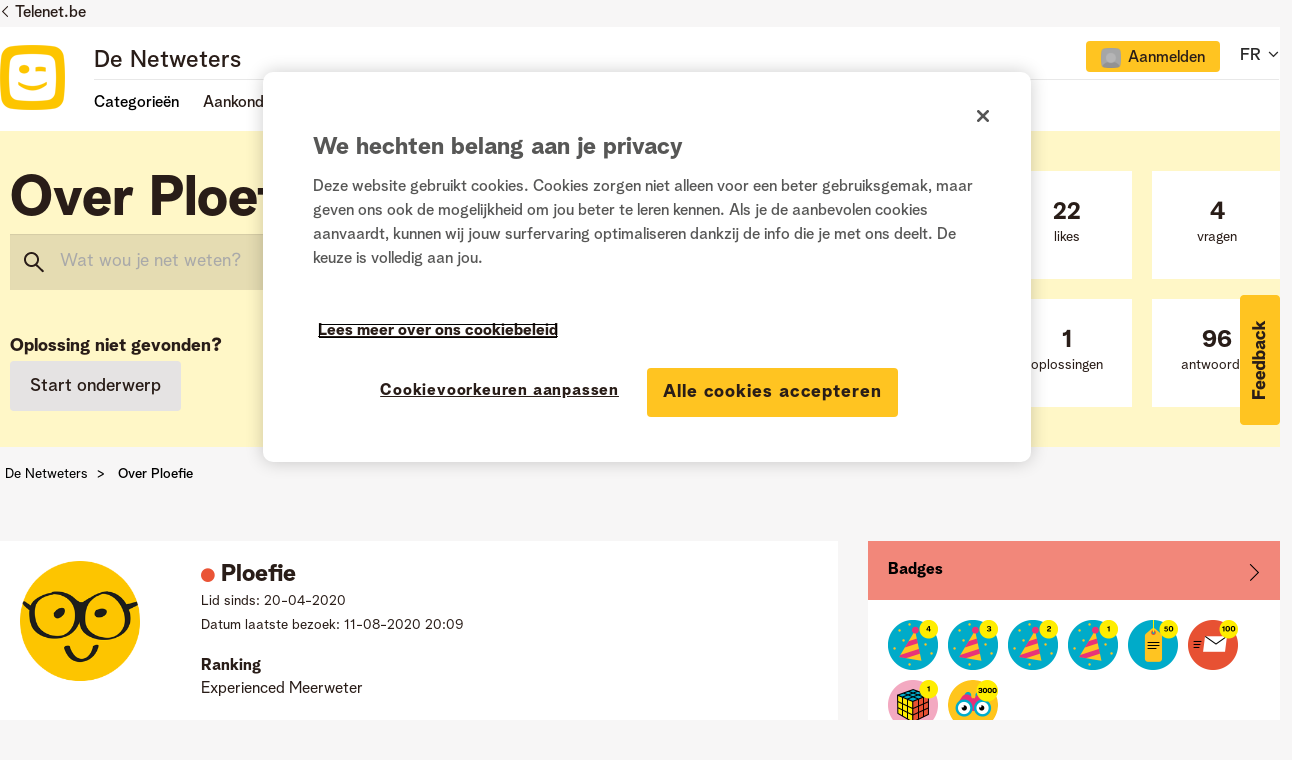

--- FILE ---
content_type: application/x-javascript
request_url: https://assets.adobedtm.com/extensions/EPbf7b42aa08bc4f10879b1484195e80d1/AppMeasurement_Module_ActivityMap.min.js
body_size: 1370
content:
// For license information, see `https://assets.adobedtm.com/extensions/EPbf7b42aa08bc4f10879b1484195e80d1/AppMeasurement_Module_ActivityMap.js`.
function AppMeasurement_Module_ActivityMap(e){function t(){var e=s.pageYOffset+(s.innerHeight||0);e&&e>+f&&(f=e)}function n(){if(l.scrollReachSelector){var t=e.d.querySelector&&e.d.querySelector(l.scrollReachSelector);t?(f=t.scrollTop||0,t.addEventListener("scroll",(function(){var e;(e=t&&t.scrollTop+t.clientHeight||0)>f&&(f=e)}))):0<g--&&setTimeout(n,1e3)}}function r(e,t){var n,r,i;if(e&&t&&(n=l.c[t]||(l.c[t]=t.split(","))))for(i=0;i<n.length&&(r=n[i++]);)if(-1<e.indexOf(r))return null;return e}function i(t,n,r,i,a){var c,o;if((t.dataset&&(o=t.dataset[n])||t.getAttribute&&((o=t.getAttribute("data-"+r))||(o=t.getAttribute(r))))&&(c=o),!c&&e.useForcedLinkTracking&&a){var l;if(t=t.onclick?""+t.onclick:"",n="",i&&t&&0<=(r=t.indexOf(i))){for(r+=i.length;r<t.length;)if(o=t.charAt(r++),0<="'\"".indexOf(o)){l=o;break}for(var s=!1;r<t.length&&l&&(o=t.charAt(r),s||o!==l);)"\\"===o?s=!0:(n+=o,s=!1),r++}(l=n)&&(e.w[i]=l)}return c||a&&e.w[i]}function a(e,t,n){var i;return(i=l[t](e,n))&&r(o(i),l[t+"Exclusions"])}function c(e,t,n){var r;if(e&&!(1===(r=e.nodeType)&&(r=e.nodeName)&&(r=r.toUpperCase())&&p[r])&&(1===e.nodeType&&(r=e.nodeValue)&&(t[t.length]=r),n.a||n.t||n.s||!e.getAttribute||((r=e.getAttribute("alt"))?n.a=r:(r=e.getAttribute("title"))?n.t=r:"IMG"==(""+e.nodeName).toUpperCase()&&(r=e.getAttribute("src")||e.src)&&(n.s=r)),(r=e.childNodes)&&r.length))for(e=0;e<r.length;e++)c(r[e],t,n)}function o(e){if(null==e||null==e)return e;try{return e.replace(RegExp("^[\\s\\n\\f\\r\\t\t-\r \xa0\u1680\u180e\u2000-\u200a\u2028\u2029\u205f\u3000\ufeff]+","mg"),"").replace(RegExp("[\\s\\n\\f\\r\\t\t-\r \xa0\u1680\u180e\u2000-\u200a\u2028\u2029\u205f\u3000\ufeff]+$","mg"),"").replace(RegExp("[\\s\\n\\f\\r\\t\t-\r \xa0\u1680\u180e\u2000-\u200a\u2028\u2029\u205f\u3000\ufeff]{1,}","mg")," ").substring(0,254)}catch(e){}}var l=this;l.s=e;var s=window;s.s_c_in||(s.s_c_il=[],s.s_c_in=0),l._il=s.s_c_il,l._in=s.s_c_in,l._il[l._in]=l,s.s_c_in++,l._c="s_m";var u,f=0,g=60;l.c={};var p={SCRIPT:1,STYLE:1,LINK:1,CANVAS:1};l._g=function(){var t,n,r,i=e.contextData,c=e.linkObject;(t=e.pageName||e.pageURL)&&(n=a(c,"link",e.linkName))&&(r=a(c,"region"))&&(i["a.activitymap.page"]=t.substring(0,255),i["a.activitymap.link"]=128<n.length?n.substring(0,128):n,i["a.activitymap.region"]=127<r.length?r.substring(0,127):r,0<f&&(i["a.activitymap.xy"]=10*Math.floor(f/10)),i["a.activitymap.pageIDType"]=e.pageName?1:0)},l._d=function(){l.trackScrollReach&&!u&&(l.scrollReachSelector?n():(t(),s.addEventListener&&s.addEventListener("scroll",t,!1)),u=!0)},l.link=function(e,t){var n;if(t)n=r(o(t),l.linkExclusions);else if((n=e)&&!(n=i(e,"sObjectId","s-object-id","s_objectID",1))){var a,s;(s=r(o(e.innerText||e.textContent),l.linkExclusions))||(c(e,a=[],n={a:void 0,t:void 0,s:void 0}),(s=r(o(a.join(""))))||(s=r(o(n.a?n.a:n.t?n.t:n.s?n.s:void 0)))||!(a=(a=e.tagName)&&a.toUpperCase?a.toUpperCase():"")||("INPUT"==a||"SUBMIT"==a&&e.value?s=r(o(e.value)):"IMAGE"==a&&e.src&&(s=r(o(e.src))))),n=s}return n},l.region=function(e){for(var t,n=l.regionIDAttribute||"id";e&&(e=e.parentNode);){if(t=i(e,n,n,n))return t;if("BODY"==e.nodeName)return"BODY"}}}